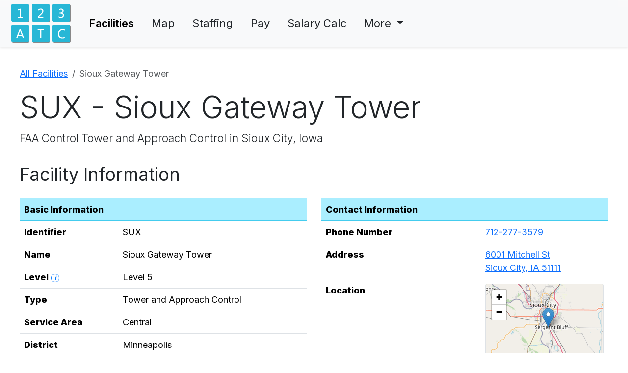

--- FILE ---
content_type: text/html; charset=UTF-8
request_url: https://123atc.com/facility/SUX
body_size: 4275
content:
<!doctype html>
<html lang="en">
  <head>
    <script async src="https://www.googletagmanager.com/gtag/js?id=G-F22D5N0MEM"></script>
    <script>
      window.dataLayer = window.dataLayer || [];
      function gtag(){dataLayer.push(arguments);}
      gtag('js', new Date());

      gtag('config', 'G-F22D5N0MEM');
    </script>
 
    <script data-no-optimize="1" data-cfasync="false">
    (function(w, d) {
      w.adthrive = w.adthrive || {};
      w.adthrive.cmd = w.
      adthrive.cmd || [];
      w.adthrive.plugin = 'adthrive-ads-manual';
      w.adthrive.host = 'ads.adthrive.com';var s = d.createElement('script');
      s.async = true;
      s.referrerpolicy='no-referrer-when-downgrade';
      s.src = 'https://' + w.adthrive.host + '/sites/692613d6e5b6a570b87f80fc/ads.min.js?referrer=' + w.encodeURIComponent(w.location.href) + '&cb=' + (Math.floor(Math.random() * 100) + 1);
      var n = d.getElementsByTagName('script')[0];
      n.parentNode.insertBefore(s, n);
    })(window, document);
    </script>
    <meta charset="utf-8">
    <meta name="viewport" content="width=device-width, initial-scale=1">
    <title>SUX - Sioux Gateway Tower</title>
    <meta name="description" content="Sioux Gateway Tower (SUX) is an FAA control tower and approach control in Sioux City, Iowa. View details including hours, location, phone number, salary, and staffing.">
    <link href="https://cdn.jsdelivr.net/npm/bootstrap@5.3.3/dist/css/bootstrap.min.css" rel="stylesheet" integrity="sha384-QWTKZyjpPEjISv5WaRU9OFeRpok6YctnYmDr5pNlyT2bRjXh0JMhjY6hW+ALEwIH" crossorigin="anonymous">
    <link href="https://fonts.googleapis.com/css2?family=Inter:wght@300;400;600;800&display=swap" rel="stylesheet">
    <link rel="stylesheet" href="/css/style.css">
    <link rel="icon" type="image/x-icon" href="/images/favicon.png">
      </head>
  <body>
    <header class="bg-light bg-gradient shadow-sm">
      <div>
        <nav class="navbar navbar-expand-md bg-light" data-bs-theme="light">
        <a href="/" id="logo"><img src="/images/123atc.png" alt="123ATC"></a>
        <button class="navbar-toggler" type="button" data-bs-toggle="collapse" data-bs-target="#navbarSupportedContent" aria-controls="navbarSupportedContent" aria-expanded="false" aria-label="Toggle navigation">
          <span class="navbar-toggler-icon"></span>
        </button>
        <div class="collapse navbar-collapse" id="navbarSupportedContent">
          <ul class="navbar-nav">
            <li class="nav-item"><a class="nav-link active" href="/facilities">Facilities</a></li>
            <li class="nav-item"><a class="nav-link" href="/map">Map</a></li>
            <li class="nav-item"><a class="nav-link" href="/staffing">Staffing</a></li>
            <li class="nav-item"><a class="nav-link" href="/pay">Pay</a></li>
            <li class="nav-item"><a class="nav-link" href="/salary">Salary Calc</a></li>
      
            <li class="nav-item dropdown">
              <a class="nav-link dropdown-toggle" href="#" role="button" data-bs-toggle="dropdown" aria-expanded="false">
                More
              </a>
              <div class="dropdown-menu">
                <a class="dropdown-item" href="/call-signs">Call Signs</a>
                <div class="dropdown-divider"></div>
                              <a class="dropdown-item" href="/faa-payroll-calendar-2025">2025 FAA Payroll Calendar</a>
                              <a class="dropdown-item" href="/faa-payroll-calendar-2026">2026 FAA Payroll Calendar</a>
                              <h6 id="nextpay" class="dropdown-header">Next payday is <strong>January 20</strong></h6>
                <div class="dropdown-divider"></div>
                <a class="dropdown-item" href="/contact">Contact</a>
              </div>
            </li>
          </ul>
        </div>
      </nav>
      </div>
    </header>
    <div id="main"><link rel="stylesheet" href="https://unpkg.com/leaflet@1.9.4/dist/leaflet.css" integrity="sha256-p4NxAoJBhIIN+hmNHrzRCf9tD/miZyoHS5obTRR9BMY=" crossorigin=""/>
<script src="https://unpkg.com/leaflet@1.9.4/dist/leaflet.js" integrity="sha256-20nQCchB9co0qIjJZRGuk2/Z9VM+kNiyxNV1lvTlZBo=" crossorigin=""></script>


<nav aria-label="breadcrumb">
  <ol class="breadcrumb">
    <li class="breadcrumb-item"><a href="/facilities">All Facilities</a></li>
    <li class="breadcrumb-item active" aria-current="page">Sioux Gateway Tower</li>
  </ol>
</nav>

<h1 class="display-4">SUX - Sioux Gateway Tower</h1>
<p class="lead">FAA Control Tower and Approach Control in Sioux City, Iowa</p>






<h2>Facility Information</h2>

<div class="hold">



  <div class="part">
    <table class="table part">
      <thead>
        <tr>
          <th colspan="2">Basic Information</th>
        </tr>
      </thead>
      <tbody>
      <tr>
        <th scope="row">Identifier</th>
        <td>SUX</td>
      </tr>
      <tr>
        <th scope="row">Name</th>
        <td>Sioux Gateway Tower</td>
      </tr>
      <tr>
        <th scope="row">Level<span class="tip" data-bs-toggle="tooltip" data-bs-placement="top" title="Facility levels range from 4 to 12 and they increase with the amount and complexity of traffic that a facility controls.">i</span></th>
        <td>Level 5</td>
      </tr>
      <tr>
        <th scope="row">Type</th>
        <td>Tower and Approach Control</td>
      </tr>
      <tr>
        <th scope="row">Service Area</th>
        <td>Central</td>
      </tr>
      <tr>
        <th scope="row">District</th>
        <td>Minneapolis</td>
      </tr>
      </tbody>
    </table>    
  </div>
  
  
  
  <div class="part">
    <table class="table part">
      <thead>
        <tr>
          <th colspan="2">Contact Information</th>
        </tr>
      </thead>
      <tbody>
      <tr>
        <th scope="row">Phone Number</th>
        <td><a href="tel:+1-712-277-3579">712-277-3579</a></td>
      </tr>
      <tr>
        <th scope="row">Address</th>
        <td><a target="_blank" rel="nofollow" href="https://maps.google.com/?q=6001+Mitchell+St%2C+Sioux+City%2C+IA+51111">6001 Mitchell St<br>Sioux City, IA 51111</a></td>
      </tr>
      <tr>
        <th scope="row">Location</th>
        <td>
            <div id="facmap" style="height: 180px; width: 100%; border-radius: 4px; border: 1px solid #dee2e6;"></div>
        </td>
      </tr>
      <tr>
        <th scope="row">Hours of Operation<span class="tip" data-bs-toggle="tooltip" data-bs-placement="top" title="Local time, 24-hour notation.  Applies every day unless noted otherwise.  Refer to NOTAMs for the most current updates.">i</span></th>
        <td>0600-2130<br></td>
      </tr>
      </tbody>
    </table>
  </div>
  
  
  
  
  
  
  
</div>




<h2>Salary Information</h2>
<div class="hold">
  <div class="part table-responsive scroll-shadows">
    <table class="table">
      <thead>
        <tr>
          <th colspan="5" class="title">2025 Pay Table for Sioux Gateway Tower</th>
        </tr>
        <tr>
          <th scope="col">Career Level<span class="tip" data-bs-toggle="tooltip" data-bs-placement="top" title="Controllers progress through the career levels by becoming progressively certified in responsibilities.  Reaching CPC (Certified Professional Controller) typically requires about 1 year at a small tower or 2-3 years at a large enroute facility.">i</span></th>
          <th scope="col">Hourly Min.</th>
          <th scope="col">Hourly Max.</th>
          <th scope="col">Salary Min.</th>
          <th scope="col">Salary Max.<span class="tip" data-bs-toggle="tooltip" data-bs-placement="top" title="Controllers progress through the salary band for a given career level based on scheduled raises.  The top of each pay band also increases regularly.">i</span></th>
        </tr>
      </thead>
      <tbody>
        <tr>
          <th scope="row">CPC</th>
          <td>$38.55</td>
          <td>$52.04</td>
          <td>$80,444</td>
          <td>$108,599</td>
        </tr>
        <tr>
          <th scope="row">D3</th>
          <td>$35.44</td>
          <td>$38.55</td>
          <td>$73,959</td>
          <td>$80,444</td>
        </tr>
        <tr>
          <th scope="row">AG</th>
          <td>$26.12</td>
          <td>$26.12</td>
          <td>$54,503</td>
          <td>$54,503</td>
        </tr>
        <tr>
          <td colspan="5">Includes everything except <a href="/salary">premium pay</a>.</td>
        </tr>
      </tbody>
    </table>
  </div>
  <div class="part">
    <table class="table">
      <thead>
        <tr>
          <th colspan="2">Sioux Gateway Tower Pay Factors</th>
        </tr>
      </thead>
      <tbody>
        <tr>
          <th scope="row">Facility Level<span class="tip" data-bs-toggle="tooltip" data-bs-placement="top" title="Facility levels range from 4 to 12 and they increase with the amount and complexity of traffic that a facility controls.  Pay increases with increasing facility level.">i</span></th>
          <td>Level 5</td>
        </tr>
        <tr>
          <th scope="row">Locality Area</th>
          <td>Rest of U.S.</td>
        </tr>
        <tr>
          <th scope="row">Locality Pay<span class="tip" data-bs-toggle="tooltip" data-bs-placement="top" title="Locality pay is based on comparative pay in geographic labor markets.  It is set by the Office of Personnel Management (OPM) for all federal employees.">i</span></th>
          <td>17.06%</td>
        </tr>
      </tbody>
    </table>
  </div>
</div>
<h2>Staffing and Training</h2>
<div class="hold">
  <div class="part">
    <table class="table">
      <thead>
        <tr>
          <th colspan="2">Staffing Information, November 2025</th>
        </tr>
      </thead>
      <tbody>
      <tr>
        <th scope="row">CRWG Target<span class="tip" data-bs-toggle="tooltip" data-bs-placement="top" title="The ideal number of certified professional controllers to staff this facility.">i</span></th>
        <td>21 CPCs</td>
      </tr>
      <tr>
        <th scope="row">CPCs on Board<span class="tip" data-bs-toggle="tooltip" data-bs-placement="top" title="The actual number of certified professional controllers currently at this facility.">i</span></th>
        <td>14 CPCs</td>
      </tr>
      <tr>
        <th scope="row">Current Number of Trainees</th>
        <td>0 trainees</td>
      </tr>
      <tr>
        <th scope="row">Current Staffing Level<span class="tip" data-bs-toggle="tooltip" data-bs-placement="top" title="The ratio of CPCs on Board to the CPC Target.  Excludes Temporaries.">i</span></th>
        <td>67%</td>
      </tr>
      <tr>
        <th scope="row">Projected Staffing Level<span class="tip" data-bs-toggle="tooltip" data-bs-placement="top" title="The projected ratio of CPCs on board to the CPC target. Includes all anticipated gains and losses from certifications, transfers, retirements, etc.">i</span></th>
        <td>64%</td>
      </tr>
      </tbody>
    </table>
  </div>
  <div class="part">
    <table class="table">
      <thead>
        <tr>
          <th colspan="2">Training Information, November 2025</th>
        </tr>
      </thead>
      <tbody>
      <tr>
        <th scope="row">Average Training Time<span class="tip" data-bs-toggle="tooltip" data-bs-placement="top" title="The average time it takes a new trainee to become fully-certified (CPC).">i</span></th>
        <td>1.29 years</td>
      </tr>
      <tr>
        <th scope="row">Training Success Rate<span class="tip" data-bs-toggle="tooltip" data-bs-placement="top" title="The percentage of trainees who successfully become fully-certified.">i</span></th>
        <td>88%</td>
      </tr>
      <tr>
        <th scope="row">Travel Days from Academy<span class="tip" data-bs-toggle="tooltip" data-bs-placement="top" title="The time granted to academy graduates for travel from Oklahoma City to this facility.">i</span></th>
        <td>2 days</td>
      </tr>
      </tbody>
    </table>
  </div>
</div>



<h2>Traffic</h2>

<div class="hold">



  <div class="part">
    <table class="table part">
      <thead>
        <tr>
          <th colspan="2">October 2024 through September 2025</th>
        </tr>
      </thead>
      <tbody>
      <tr>
        <th scope="row">Tower Operations</th>
        <td>25,407 operations/year</td>
      </tr>
      <tr>
        <th scope="row">TRACON Operations</th>
        <td>21,391 operations/year</td>
      </tr>
      <tr>
        <th scope="row">Total Operations</th>
        <td>46,798 operations/year</td>
      </tr>
      <tr>
        <th scope="row">Average Daily Operations</th>
        <td>128 operations/day</td>
      </tr>
      </tbody>
    </table>    
   </div>

    <div class="part">
</div>
  
</div>



<ul class="near list-unstyled">

<li>
<p>« Previous Facility:</p>
<a class="btn btn-primary" href="/facility/SUS"><span>SUS</span><br>Spirit Tower</a>
</li>

<li>
<p>Next Facility: »</p>
<a class="btn btn-primary" href="/facility/SYR"><span>SYR</span><br>Syracuse Tower</a>
</li>

</ul>




</div><footer>
      <ul class="list-inline list-unstyled">
        <li class="list-inline-item">&copy; 2026 <a href="/">123ATC</a></li>
        <li class="list-inline-item"><a href="/facilities">Facilities</a></li>
        <li class="list-inline-item"><a href="/map">Map</a></li>
        <li class="list-inline-item"><a href="/staffing">Staffing</a></li>
        <li class="list-inline-item"><a href="/pay">Pay</a></li>
        <li class="list-inline-item"><a href="/salary">Salary Calc</a></li>
        <li class="list-inline-item"><a href="/call-signs">Call Signs</a></li>
        <li class="list-inline-item"><a href="/faa-payroll-calendar-2026">Calendar</a></li>
        <li class="list-inline-item"><a href="/contact">Contact</a></li>
        <li class="list-inline-item"><a href="/privacy">Privacy</a></li>
      </ul>
    </footer>
    <script src="https://cdn.jsdelivr.net/npm/bootstrap@5.3.3/dist/js/bootstrap.bundle.min.js" integrity="sha384-YvpcrYf0tY3lHB60NNkmXc5s9fDVZLESaAA55NDzOxhy9GkcIdslK1eN7N6jIeHz" crossorigin="anonymous"></script>
    <script>
      document.addEventListener('DOMContentLoaded', () => {
        // Tooltips
        const tooltipTriggerList = document.querySelectorAll('[data-bs-toggle="tooltip"]');
        [...tooltipTriggerList].map(tooltipTriggerEl => new bootstrap.Tooltip(tooltipTriggerEl));

        // Map
                let lat = 42.40204200;
        let lon = -96.37632100;

        const map = L.map('facmap', {
            center: [lat, lon],
            zoom: 9,
            scrollWheelZoom: false 
        });
        
        L.tileLayer('https://tile.openstreetmap.org/{z}/{x}/{y}.png', {
            maxZoom: 19,
            attribution: '&copy; <a href="http://www.openstreetmap.org/copyright">OpenStreetMap</a>'
        }).addTo(map);

        L.marker([lat, lon]).addTo(map);
              });
    </script>
  <script defer src="https://static.cloudflareinsights.com/beacon.min.js/vcd15cbe7772f49c399c6a5babf22c1241717689176015" integrity="sha512-ZpsOmlRQV6y907TI0dKBHq9Md29nnaEIPlkf84rnaERnq6zvWvPUqr2ft8M1aS28oN72PdrCzSjY4U6VaAw1EQ==" data-cf-beacon='{"version":"2024.11.0","token":"78ea1d22e1d2419ba35ec59158211068","r":1,"server_timing":{"name":{"cfCacheStatus":true,"cfEdge":true,"cfExtPri":true,"cfL4":true,"cfOrigin":true,"cfSpeedBrain":true},"location_startswith":null}}' crossorigin="anonymous"></script>
</body>
</html>

--- FILE ---
content_type: text/html
request_url: https://api.intentiq.com/profiles_engine/ProfilesEngineServlet?at=39&mi=10&dpi=936734067&pt=17&dpn=1&iiqidtype=2&iiqpcid=2e2d916f-6c66-4679-994f-46e45c199bbb&iiqpciddate=1768521591983&pcid=6f4358f8-2e58-4ad7-aeee-9f2e12409798&idtype=3&gdpr=0&japs=false&jaesc=0&jafc=0&jaensc=0&jsver=0.33&testGroup=A&source=pbjs&ABTestingConfigurationSource=group&abtg=A&vrref=https%3A%2F%2F123atc.com%2Ffacility%2FSUX
body_size: 56
content:
{"abPercentage":97,"adt":1,"ct":2,"isOptedOut":false,"data":{"eids":[]},"dbsaved":"false","ls":true,"cttl":86400000,"abTestUuid":"g_7543b918-b463-4b4e-bec5-266d806ccef3","tc":9,"sid":-1072958561}

--- FILE ---
content_type: text/css; charset=utf-8
request_url: https://123atc.com/css/style.css
body_size: 3007
content:
html {
  position: relative;
  min-height: 100%;
  overflow-y: scroll;
  font-size: 18px;
}

body {
  margin-bottom: 260px; /* account for tallest footer */
  font-family: 'Inter', sans-serif; /* ADD THIS LINE */
}

/* Scroll Shadows */
.scroll-shadows {
  overflow: auto;
  background:
    linear-gradient(white 100%, rgba(255, 255, 255, 0)) left center,
    linear-gradient(white 100%, rgba(255, 255, 255, 0)) right center,
    radial-gradient(farthest-side at 0 50%, rgba(0, 0, 0, 0.2), rgba(0, 0, 0, 0)) left center,
    radial-gradient(farthest-side at 100% 50%, rgba(0, 0, 0, 0.2), rgba(0, 0, 0, 0)) right center;
  background-repeat: no-repeat;
  background-size: 40px 100%, 40px 100%, 20px 100%, 20px 100%;
  background-attachment: local, local, scroll, scroll;
}

ul.gallery li {
  width: 300px;
}

header {
  border-bottom: 1px solid #ddd;
  font-size: 22px;
}

header > div {
  max-width: 1260px;
  margin: 0 auto;
  padding: 0 10px;
}

#logo img {
  width: 121px;
  height: 79px;
}

#logo {
  padding: 3px;
  margin: 5px 25px 5px 0;
}

.navbar {
  padding: 0;
}

.navbar-nav .nav-link {
  color: inherit;
  margin-right: 18px;
  white-space: nowrap;
}

@media only screen and (max-width: 880px) {
  .navbar-nav .nav-link {
    margin-right: 3px;
  }
  #logo {
    margin-right: 12px;
  }
}

header .active {
  font-weight: 600;
}

header a,
header a:hover,
header a:focus,
header a:active {
  color: inherit;
}

a.dropdown-item:hover {
  color: #fff;
  background: #0d6efd; /* BS5 primary blue */
}

.dropdown-menu {
  border: 1px solid rgba(0,0,0,0.3);
  box-shadow: 1px 1px 3px rgba(0,0,0,0.3);
}

#nextpay {
  font-size: 1rem;
  color: inherit;
  background-color: rgb(195, 230, 203);
}

#ads_top {
  min-height: 90px;
  margin-bottom: 40px;
}

/* Common Layout */
h2, h3, h4 {
  margin-top: 2rem;
}

div#main {
  max-width: 1260px;
  margin: 0 auto;
  padding: 40px 30px;
}

@media (max-width: 600px) {
  div#main {
    padding-left: 20px;
    padding-right: 20px;
  }
}

.table-nf {
  width: auto;
}

.table {
  margin: 1rem 0;
}

.table thead th {
  background-color: #aef;
  border-bottom-color: #4ce;
  border-top: 0;
  vertical-align: bottom;
}

.table-per thead th {
  background-color: #fdb;
  border-bottom-color: #f96;
}

.table thead th.title {
  background-color: #4ce;
  border-bottom: 0;
}

.alert-dismissible .btn-close {
  padding-top: 0.6rem;
}

form#notifyme {
  max-width: 525px;
  margin: 2rem auto;
  padding: 1rem 2rem;
  text-align: center;
  border: 1px solid #ccc;
  box-shadow: 1px 1px 2px rgba(0,0,0,0.1);
  border-radius: 5px;
  background: #eee;
}

#notifyme label {
  text-align: left;
  font-weight: 500;
}

ul.list-large li {
  font-size: 1.25rem;
  margin: 10px 0;
}

ul.list-medium li {
  font-size: 1.25rem;
  margin: 5px 0;
}

/* Calendars */
.calendar {
  width: 100%;
  height: 600px;
}

ol.calendar-nav .breadcrumb-item+.breadcrumb-item::before {
   content: "|"; 
}

/* Home Page */
.hold, .grid {
  margin: 0 -15px;
}

@media (min-width: 900px) {
  .hold {
    display: flex;
  }
}

@media (min-width: 770px) {
  .grid {
    display: flex;
  }
}

.part {
  padding: 0 15px;
  width: 100%;
}

/* Salary Page */
#pay {
  margin-top: 2rem;
}
#calc {
  margin-top: 2rem;
}
#calc select {
  font-size: 1.1rem;
  font-weight: 600;
  height: auto;
  width: auto;
  background-color: #fafafa;
}
@media (max-width: 500px) {
  #calc select {
    width: 100%;
  }
}
#calc option {
  font-size: 1.1rem;
  font-weight: 600;
}

table .ltgt {
  padding-right: 0;
  text-align: right;
}

.form-inline label {
  margin-right: 8px;
}
.form-inline .form-group {
  margin-right: 16px;
  margin-bottom: 10px;
}

.tip {
  color: #07f;
  border: 1px solid #07f;
  border-radius: 15px;
  font-style: italic;
  font-weight: bold;
  padding: 0 6px;
  font-size: 12px;
  margin-left: 5px;
}

/* Tooltips */
.tooltip-inner {
  max-width: 385px;
  text-align: left;
  font-size: 1rem;
  padding: 0.5rem 1.0rem;
  background-color: #333;
}
.tooltip.show {
  opacity: 1;
}

/* Tablesorter */
th.tablesorter-header:hover {
  cursor: pointer;
  background-color: #86e7ff;
}
.table-per th.tablesorter-header:hover {
  cursor: pointer;
  background-color: #fb8;
}
.tablesorter-header {
  white-space: nowrap;
}
.tablesorter-header-inner {
  display: inline-block;
}
.tablesorter-headerDesc::after {
  content: '▼';
}
.tablesorter-headerAsc::after {
  content: '▲';
} 
.tablesorter-headerDesc::after, .tablesorter-headerAsc::after {
  font-size: 0.85rem;
  color: #3db7d6;
  padding-left: 6px;
}
.table-per .tablesorter-headerDesc::after, .table-per .tablesorter-headerAsc::after {
  color: #f64;
}
.nowrap {
  white-space: nowrap;
}

/* Facility Page */
td.notice {
  border-top: 0;
}
.breadcrumb {
  padding: 0;
  background-color: inherit;
}
.near {
  text-align: center;
  margin-top: 75px;
}
.near li {
  display: inline-block;
  text-align: center;
  min-width: 100px;
  margin-bottom: 45px;
}
.near li:first-child {
  margin-right: 300px;
}
.near a span {
  font-size: 28px;
}
@media only screen and (max-width: 825px) {
  .near li:first-child {
    margin-right: 125px;
  }
}
@media only screen and (max-width: 650px) {
  .near li:first-child {
    margin-right: 45px;
  }
}
.near .btn-primary {
  background-color: #ccc;
  border-color: #ccc;
  color: #000;
  box-shadow: 2px 2px 2px rgba(0,0,0,.4);
}
.near .btn-primary:hover {
  color: #fff;
  background-color: #0d6efd;
  border-color: #0a58ca;
}

/* Call Sign Page */
.nav-tabs .nav-item.show .nav-link, .nav-tabs .nav-link.active, .nav-tabs .nav-link.active:hover {
  border-color: #bbb #bbb #fff;
}
.nav-tabs {
  border-bottom: 1px solid #bbb;
  margin: 30px 0 20px 0;
}
.nav-tabs .nav-link:hover {
  border-color: #ccc #ccc #bbb;
}
.nav-pills {
  margin: 10px 0 30px 0;
}
.nav-pills .nav-link {
   padding: .5rem .89rem;
}

.termlist li {
  margin-bottom: 10px;
  font-size: 18px;
}
.termlist li a {
  padding: 5px 0;
}

.term {
  width: 100%;
}
.term th {
  font-weight: normal;
  text-align: right;
  width: 1%;
  color: #777;
  vertical-align: middle;
  white-space: nowrap;
}
.term ol li {
  margin-bottom: 15px;
  padding-left: 5px;
}
.term ol, .term td p {
   margin-top: 15px;
}
.term td li p {
   margin-top: 0;
}
.term ol.solo {
   margin-top: 0;
   margin-left: -22px;
}
.nomargin {
  margin-bottom: 0;
}
.muted {
  color: #9aa;
}

.countries {
  margin-top: 30px;
  column-count: 3;
  column-gap: 20px;
}
.countries li {
  margin-bottom: 20px;
}
.countries li a {
  padding: 5px 0;
}
@media only screen and (max-width: 1130px) {
  .countries {
    column-count: 2;
  }
}
@media only screen and (max-width: 900px) {
  .term .display-4 {
    font-size: 2.5rem;
  }
}
@media only screen and (max-width: 650px) {
  .term .display-4 {
    font-size: 2rem;
  }
  .term th {
    padding-left: 0;
    white-space: normal;
  }
  .term td {
    padding-right: 0;
  }
}
@media only screen and (max-width: 800px) {
  .countries {
    column-count: 1;
  }
}
@media only screen and (min-width: 800px) {
  .termlist {
    column-count: 2;
    column-gap: 50px;
  }
}

h2.display-4 {
  margin-top: 0;
}

.flag {
  min-width: 50px;
  margin-right: 5px;
  display: inline-block;
  text-align: center;
}
.flag img {
  height: 20px;
  max-width: 50px;
  box-shadow: 1px 1px 4px rgba(0,0,0,0.4);
  vertical-align: top;
  margin-top: 2px;
}
.term .flag img {
  margin-left: 10px;
}

.cflag {
  min-width: 90px;
  min-height: 40px;
  margin-right: 10px;
  display: inline-block;
  text-align: center;
  vertical-align: middle;
}
.cflag img {
  box-shadow: 1px 1px 4px rgba(0,0,0,0.4);
  max-height: 40px;
  max-width: 90px;
}

.phonetic tbody th, .phonetic .title {
  text-align: center;
}
.phonetic span {
  font-weight: bold;
}

.search {
  max-width: 400px;
  margin-bottom: 20px;
}
.glosAutoComplete {
  max-width: 600px;
}
.facAutoComplete, .csAutoComplete {
  font-size: 1.25rem;
  height: auto;
}

/* Staffing */
.bar-outer {
  height: 40px;
  background-color: #dc3545;
  margin: 1em 0;
}
.bar-inner {
  float: left;
  height: 40px;
  background-color: #459156;
  color: white;
  text-align: center;
  line-height: 40px;
}
.bar-inner p {
  vertical-align: middle;
  margin: 0;
}
span.ouch {
  background-color: pink;
}

/* Footer */
footer {
  position: absolute;
  bottom: 0;
  text-align: center;
  width: 100%;
  background: #f3f3f3;
  padding: 10px;
  color: #666;
  padding-bottom: 100px;
}
footer ul {
  margin: 15px;
}
footer ul li {
  margin: 10px;
}
footer a {
  text-decoration: none;
}
footer a {
  color: inherit;
  padding: 2px;
}
footer a:hover {
  text-decoration: underline;
}

/* Map Page */
#map { height: 650px; width: 100%; border-radius: 8px; border: 1px solid #ddd; }
.filter-box { background: #f8f9fa; padding: 20px; border-radius: 8px; margin-bottom: 20px; border: 1px solid #dee2e6; }

/* --- Custom Map Icons --- */
.map-marker {
    display: block;
    border: 2px solid white;
    box-shadow: 1px 1px 3px rgba(0,0,0,0.4);
    transition: transform 0.1s;
}
.map-marker:hover {
    transform: scale(1.2);
    z-index: 1000 !important;
}

/* Shape: Circle (Towers) */
.shape-circle { border-radius: 50%; }

/* Shape: Square (TRACONs) */
.shape-square { border-radius: 2px; }

/* Shape: Diamond (Up/Downs) */
.shape-diamond { transform: rotate(45deg); border-radius: 2px; }
/* Fix hover for rotated diamond so it scales correctly */
.shape-diamond:hover { transform: rotate(45deg) scale(1.2); }

/* Shape: Triangle (Centers) */
.shape-triangle {
    /* 1. Remove standard rectangular borders/shadows */
    background-color: transparent !important;
    border: none !important;
    box-shadow: none !important;
    
    /* 2. Use a filter to create a shadow that follows the irregular shape */
    filter: drop-shadow(1px 1px 3px rgba(0,0,0,0.4));
    
    /* 3. Ensure positioning context for the inner triangles */
    position: relative;
}

/* 4. The White Background (Acts as the Border) */
.shape-triangle::before {
    content: "";
    display: block;
    position: absolute;
    inset: 0; /* fills the parent */
    background-color: white;
    clip-path: polygon(50% 0%, 0% 100%, 100% 100%);
    z-index: 1;
}

/* 5. The Colored Inner Triangle */
.shape-triangle::after {
    content: "";
    display: block;
    position: absolute;
    inset: 0; /* fills the parent */
    background-color: #d63384; /* Pink/Red for Centers */
    clip-path: polygon(50% 0%, 0% 100%, 100% 100%);
    z-index: 2;
    
    /* 6. Scale down to reveal the white ::before element behind it */
    transform: scale(0.75); 
    transform-origin: 50% 67%; /* Scale from the visual center (centroid) */
}

/* Colors */
.bg-tower { background-color: #0d6efd; }   /* Blue */
.bg-tracon { background-color: #198754; }  /* Green */
.bg-updown { background-color: #6610f2; }  /* Purple */
.bg-center { background-color: #d63384; }  /* Pink/Red */


/* Map Search Overlay */
.map-container {
    position: relative;
}

.search-overlay {
    position: absolute !important;
    top: 15px;
    left: 50%;
    transform: translateX(-50%);
    z-index: 2000;
    width: 90%;
    max-width: 400px;
    box-shadow: 0 4px 12px rgba(0,0,0,0.15);
    border-radius: var(--bs-border-radius);
}

.search-overlay .form-control {
    background-color: rgba(255, 255, 255, 0.3);
    backdrop-filter: blur(4px);
    border: 1px solid rgba(0,0,0,0.1);
}

.search-overlay .form-control:focus {
    background-color: rgba(255, 255, 255, 0.7);
    box-shadow: 0 0 0 0.25rem rgba(13, 110, 253, 0.25);
}

.search-overlay .dropdown-menu {
    background-color: rgba(255, 255, 255, 0.7);
    backdrop-filter: blur(4px);
    max-height: 300px;
    overflow-y: auto;
}

--- FILE ---
content_type: text/plain; charset=utf-8
request_url: https://ads.adthrive.com/http-api/cv2
body_size: 5159
content:
{"om":["024w7jmn","05sfwlfr","0b0m8l4f","0nkew1d9","0r31j41j","0vzb260h","1","1028_8728253","10877374","10ua7afe","11055cae-cfab-4d31-8899-971458fbe15c","11142692","11509227","1185:1610308448","11896988","11999803","11ip4jnp","12010080","12010084","12010088","12123650","12142259","124682_596","124843_8","124844_19","124848_7","124853_7","12gfb8kp","13pxfz2p","1610308448","16x7UEIxQu8","17_23391302","17_24765477","1832l91i","1ftzvfyu","1h7yhpl7","1kch9gc0","1kpjxj5u","1n7ce9xi","1p4k6hot","1t9e6xcb","1zuc5d3f","206_262594","206_501425","206_549410","2132:42828302","2132:45877324","2132:45999651","2132:46038959","2132:46039088","2132:46039090","2132:46039259","2132:46039670","2132:46039823","2132:46039902","2179:579199547309811353","2249:691925891","2307:024g8g3j","2307:1ftzvfyu","2307:1p4k6hot","2307:1zuc5d3f","2307:45astvre","2307:4qxmmgd2","2307:6wbm92qr","2307:77gj3an4","2307:794di3me","2307:8orkh93v","2307:94lwr6vk","2307:9krcxphu","2307:9nex8xyd","2307:cv2huqwc","2307:df3ay4lc","2307:ekv63n6v","2307:ey0u83c2","2307:fdujxvyb","2307:fqeh4hao","2307:g749lgab","2307:g80wmwcu","2307:ge4000vb","2307:hbev5lgg","2307:hzonbdnu","2307:jaz5omfl","2307:k2gvmi4i","2307:m08soeku","2307:mg96m6xw","2307:pm9dmfkk","2307:q1kdv2e7","2307:q3avestx","2307:s4s41bit","2307:s5pgcdmy","2307:tty470r7","2307:u30fsj32","2307:u7p1kjgp","2307:v9nj2zmr","2307:wad8wu7g","2307:xbw1u79v","2307:xc88kxs9","2307:z2zvrgyz","2319_66419_12500354","23786238","23786257","2409_25495_176_CR52092918","2409_25495_176_CR52092920","2409_25495_176_CR52092921","2409_25495_176_CR52092922","2409_25495_176_CR52092923","2409_25495_176_CR52092954","2409_25495_176_CR52092956","2409_25495_176_CR52092957","2409_25495_176_CR52092958","2409_25495_176_CR52092959","2409_25495_176_CR52150651","2409_25495_176_CR52153849","2409_25495_176_CR52175340","2409_25495_176_CR52178314","2409_25495_176_CR52178315","2409_25495_176_CR52178316","2409_25495_176_CR52186411","2409_25495_176_CR52188001","24765472","24765543","25048614","25048618","25048623","25_53v6aquw","25_utberk8n","262592","262594","2662_200562_8168586","2676:79096185","2676:80072821","2711_64_11999803","2715_9888_262594","2760:176_CR52092918","2760:176_CR52092921","2760:176_CR52092923","2760:176_CR52092957","2760:176_CR52150651","2760:176_CR52175339","2760:176_CR52175340","2760:176_CR52178314","2760:176_CR52178315","2760:176_CR52178316","2760:176_CR52188001","2760:176_CR52190519","27s3hbtl","28933536","28u7c6ez","29414696","29414711","2974:8168539","2h4hlw9b","2xlub49u","2y5a5qhb","306_24765471","306_24765540","306_82972-543683-2632447","308_125203_14","308_125204_11","31qdo7ks","3274fe4a-2853-4545-8cda-61c47d4b0e7e","32975756","33603859","33627470","34152235","34534170","3490:CR52092918","3490:CR52092920","3490:CR52092921","3490:CR52092922","3490:CR52092923","3490:CR52175339","3490:CR52175340","3490:CR52178314","3490:CR52178315","3490:CR52178316","3490:CR52212685","3490:CR52212687","3490:CR52212688","3658_136236_94lwr6vk","3658_15078_fqeh4hao","3658_15078_u5zlepic","3658_15936_ovzu1bco","3658_16671_T26265953","3658_18008_g80wmwcu","3658_18152_mwnvongn","3658_22070_q3avestx","3658_25093_T26146685","3658_584730_T26158963","3658_67113_8linfb0q","3702_139777_24765466","3702_139777_24765468","3702_139777_24765477","3702_139777_24765483","3702_139777_24765497","3702_139777_24765529","3702_139777_24765534","3702_139777_24765537","3702_139777_24765544","3702_139777_24765548","3702_139777_24765550","37cerfai","381513943572","38557829","3LMBEkP-wis","3fp3x1ww","3kp5kuh1","3o6augn1","3o9hdib5","3q49ttf8","3v2n6fcp","4083IP31KS13mariemur_5c39a","4083IP31KS13mariemur_b231c","40867570","409_192548","409_192565","409_212292","409_216366","409_216396","409_216402","409_216404","409_216406","409_216408","409_216416","409_216499","409_225978","409_225983","409_225988","409_226322","409_226326","409_226344","409_226352","409_226374","409_227223","409_227226","409_228054","409_228060","409_228065","409_230714","439246469228","43fd95f6-0cce-41e4-99e2-222a2e69734f","44629254","458901553568","481703827","48391278","48391990","485027845327","48877306","49123012","4aqwokyz","4bzcxdwk","4nir51xd","4qks9viz","4qxmmgd2","4zai8e8t","501425","51372397","52136743","52141873","521_425_203499","521_425_203500","521_425_203507","521_425_203509","521_425_203515","521_425_203518","521_425_203535","521_425_203536","521_425_203683","521_425_203706","521_425_203729","521_425_203730","521_425_203732","521_425_203733","521_425_203744","521_425_203871","521_425_203874","521_425_203877","521_425_203885","521_425_203887","521_425_203892","521_425_203900","521_425_203905","521_425_203926","521_425_203932","521_425_203934","521_425_203936","521_425_203973","522709","52946062","52bh8xmf","53214401","53786587","53v6aquw","540136","54044550","549410","5510:0nkew1d9","5510:czvjwngv","5510:sagk476t","55167461","5563_66529_OADD2.7284328140867_1QMTXCF8RUAKUSV9ZP","5563_66529_OADD2.7353135343210_1Q4LXSN5SX8NZNBFZM","5563_66529_OADD2.7353135343868_1E1TPI30KD80KE1BFE","5563_66529_OADD2.7353135343872_1LKTBFPT7Z9R6TVGMN","5563_66529_OAIP.1c831f5c1493a1a83f2be27c3cefa6a5","5563_66529_OAIP.42b6cf446e6e28a6feded14340c6b528","5563_66529_OAIP.d540ea934248101dd4168581ea5252a0","55726194","557_409_216396","557_409_216398","557_409_220149","557_409_220159","557_409_220333","557_409_220336","557_409_220343","557_409_220344","557_409_220353","557_409_223589","557_409_228054","557_409_228055","557_409_228065","557_409_228077","557_409_228354","557_409_228363","557_409_230714","557_409_230735","557_409_235268","557_409_235270","557_409_235274","557_409_235277","558_93_cv2huqwc","56341213","56619923","56632509","56635908","5726594343","576007237","585683810074","585683810077","59751535","5e724f41-c280-43c8-afb2-bfeee8ef1e6b","5fz7vp77","5gc3dsqf","5mh8a4a2","601381636","6026574625","60618611","60810395","61210719","6126589193","61916211","61916223","61932920","61932925","61932933","62043277","62046564","62187798","62217768","6226505231","6226505239","6226508465","6226522293","627227759","627309156","627309159","627506494","628013471","628013474","628015148","628086965","628153053","628153170","628222860","628223277","628360579","628360582","628444349","628444433","628444439","628456379","628456403","628622163","628622169","628622172","628622241","628622244","628622247","628622250","628683371","628687043","628687157","628687460","628687463","628803013","628841673","629009180","629167998","629168001","629168010","629168565","629171196","629171202","62946748","62946751","62976224","62980343","62980383","62981075","6365_61796_784880274628","636910768489","651637461","659216891404","668017682","680_99480_464327579","680_99480_692219030","680_99480_698281310","680_99480_700109389","680_99480_700109391","683692339","683738007","683738706","684137347","684141613","684493019","688070999","688078501","68unv1kn","694906156","694912939","696314600","697189863","697189989","697189999","697190006","697876988","697876998","697877001","699812344","699812857","6f76d229-e292-434a-ac1c-740f1dfb11e0","6wbm92qr","700109389","700109399","700217543","701329612","702720175","702759274","702759408","702759436","702759457","702759566","702759627","702838408","702838413","703943422","705221410","71aegw5s","730431816126","7354_138543_79096186","7354_138543_79100745","7354_138543_80072847","7354_138543_85807343","76h4vfa0","77gj3an4","78827816","792800745242","7969_149355_46039901","7brjk2xx","7cmeqmw8","7fc6xgyo","7k27twoj","7x8f326o","7xb3th35","80072821","80j1gs7p","8152859","8152878","8152879","8161137","81906842","83447254","88o5ox1x","8af38ec0-6493-4125-a732-9666f1084ace","8b5u826e","8camtqjh","8fdfc014","8orkh93v","8vnf9hi0","9046626","90_12219634","91950700","94lwr6vk","9632594","9925w9vu","9nex8xyd","9rqgwgyb","9vj21krg","9vtd24w4","a0oxacu8","a1bwop41","a566o9hb","a885a1fd-0d40-4f74-9a2f-02b96d986699","auudl55x","awsoocls","axa2hq5l","b3sqze11","b5h6ex3r","bd7xsocb","be4hm1i2","bmp4lbzm","bwrjdgxj","bwwbm3ch","c1hsjx06","c7gj7u02","cn1efkj5","cr-9c_uyzk7q17ueuzu","cr-9hxzbqc08jrgv2","cr-aawz1h8tubwj","cr-aawz1i3uubwj","cr-aawz3f3qubwj","cr-aawz3i5rubwj","cr-c6xwIPzeKS0sfghv7ljb_vngitdh1z","cr-f6puwm2w27tf1","cr-f7z7c94hu9vd","cr-f7z7c94huatj","cr-h6q46o706lrgv2","cr-k5kcs0fkuatj","cr-lg354l2uvergv2","csa082xz","cv0zdf6u","cv2huqwc","czvjwngv","d8ijy7f2","daw00eve","ddr52z0n","de0b5ed4-56f1-4bc0-811e-723d503b01e0","df3ay4lc","dif1fgsg","dkauyk7l","dzn3z50z","e2qeeuc5","ekv63n6v","evefvd4o","extremereach_creative_76559239","ey0u83c2","f5c6ec4e-99e0-4b80-abf7-71cc6c8d3087","fde1r3pi","fe9c3abs","fmbxvfw0","fmmrtnw7","fnjdwof5","fqeh4hao","g2ozgyf2","g749lgab","g79golvt","g80wmwcu","g88ob0qg","gb15fest","ge4000vb","gnalgf6a","gnm8sidp","gptnkigq","h7jwx0t5","hbev5lgg","hf9ak5dg","hf9btnbz","hsj3dah0","hueqprai","hv97jo4f","hxb6eohg","hzonbdnu","i2aglcoy","i90isgt0","ic7fhmq6","id2edyhf","is1l9zv2","j33prfbe","j4r0agpc","jaz5omfl","jd035jgw","k2gvmi4i","k7qp6joc","ktpkpcen","l0mfc5zl","l1keero7","ldv3iy6n","ls8qobn6","m2n177jy","m3hfagc2","mg96m6xw","mohri2dm","mtsc0nih","mwnvongn","n1lyu3f1","n3egwnq7","nhusnlsk","nrs1hc5n","nv5uhf1y","nvawplz4","nyl11j91","o2s05iig","o4jf439x","o705c5j6","offogevi","ofoon6ir","ofx94j80","op9gtamy","ot91zbhz","ovzu1bco","pilv78fi","piwneqqj","pmtssbfz","poc1p809","ppn03peq","prq4f8da","ptb9camj","ptux83wa","pug4sba4","q1kdv2e7","q3avestx","qc6w6bra","qqvgscdx","qqyemhi5","qxyyieje","r4slj7p5","riaslz7g","rxhd1rly","s3v8ap1f","s4otr2wq","s4s41bit","s5fkxzb8","s5pgcdmy","sagk476t","t5alo5fu","ti0s3bz3","tjhavble","tuivy3lz","u1jb75sm","u2x4z0j8","u30fsj32","u7p1kjgp","udxsdt9w","uf7vbcrs","utberk8n","uvhp7hsk","uxcfox2r","uyh45lbv","v8cczmzc","v9nj2zmr","vbbpi5om","vew4by92","vf0dq19q","vntg5tj3","vpp1quqt","vtnlq9d0","w1ws81sy","w3ez2pdd","wad8wu7g","wt0wmo2s","wt2980wmo2s","wtlpbid4","wu5qr81l","wxfnrapl","wyd57ypu","x3ciztax","x716iscu","x9yz5t0i","xbw1u79v","xgzzblzl","xhcpnehk","xnx5isri","xwhet1qh","xz9ajlkq","yi6qlg3p","ymlqngxd","yp0utlvz","z2zvrgyz","z5lxkviu","zonj6ubl","zw6jpag6","zwg02x3u","zwzjgvpw","7979132","7979135"],"pmp":[],"adomains":["1md.org","a4g.com","about.bugmd.com","acelauncher.com","adameve.com","adelion.com","adp3.net","advenuedsp.com","aibidauction.com","aibidsrv.com","akusoli.com","allofmpls.org","arkeero.net","ato.mx","avazutracking.net","avid-ad-server.com","avid-adserver.com","avidadserver.com","aztracking.net","bc-sys.com","bcc-ads.com","bidderrtb.com","bidscube.com","bizzclick.com","bkserving.com","bksn.se","brightmountainads.com","bucksense.io","bugmd.com","ca.iqos.com","capitaloneshopping.com","cdn.dsptr.com","clarifion.com","clean.peebuster.com","cotosen.com","cs.money","cwkuki.com","dallasnews.com","dcntr-ads.com","decenterads.com","derila-ergo.com","dhgate.com","dhs.gov","digitaladsystems.com","displate.com","doyour.bid","dspbox.io","envisionx.co","ezmob.com","fla-keys.com","fmlabsonline.com","g123.jp","g2trk.com","gadgetslaboratory.com","gadmobe.com","getbugmd.com","goodtoknowthis.com","gov.il","grosvenorcasinos.com","guard.io","hero-wars.com","holts.com","howto5.io","http://bookstofilm.com/","http://countingmypennies.com/","http://fabpop.net/","http://folkaly.com/","http://gameswaka.com/","http://gowdr.com/","http://gratefulfinance.com/","http://outliermodel.com/","http://profitor.com/","http://tenfactorialrocks.com/","http://vovviral.com/","https://instantbuzz.net/","https://www.royalcaribbean.com/","ice.gov","imprdom.com","justanswer.com","liverrenew.com","longhornsnuff.com","lovehoney.com","lowerjointpain.com","lymphsystemsupport.com","meccabingo.com","media-servers.net","medimops.de","miniretornaveis.com","mobuppsrtb.com","motionspots.com","mygrizzly.com","myiq.com","myrocky.ca","national-lottery.co.uk","nbliver360.com","ndc.ajillionmax.com","nibblr-ai.com","niutux.com","nordicspirit.co.uk","notify.nuviad.com","notify.oxonux.com","own-imp.vrtzads.com","paperela.com","parasiterelief.com","peta.org","pfm.ninja","pixel.metanetwork.mobi","pixel.valo.ai","plannedparenthood.org","plf1.net","plt7.com","pltfrm.click","printwithwave.co","privacymodeweb.com","rangeusa.com","readywind.com","reklambids.com","ri.psdwc.com","royalcaribbean.com","royalcaribbean.com.au","rtb-adeclipse.io","rtb-direct.com","rtb.adx1.com","rtb.kds.media","rtb.reklambid.com","rtb.reklamdsp.com","rtb.rklmstr.com","rtbadtrading.com","rtbsbengine.com","rtbtradein.com","saba.com.mx","safevirus.info","securevid.co","seedtag.com","servedby.revive-adserver.net","shift.com","simple.life","smrt-view.com","swissklip.com","taboola.com","tel-aviv.gov.il","temu.com","theoceanac.com","track-bid.com","trackingintegral.com","trading-rtbg.com","trkbid.com","truthfinder.com","unoadsrv.com","usconcealedcarry.com","uuidksinc.net","vabilitytech.com","vashoot.com","vegogarden.com","viewtemplates.com","votervoice.net","vuse.com","waardex.com","wapstart.ru","wdc.go2trk.com","weareplannedparenthood.org","webtradingspot.com","www.royalcaribbean.com","xapads.com","xiaflex.com","yourchamilia.com"]}

--- FILE ---
content_type: text/plain; charset=UTF-8
request_url: https://at.teads.tv/fpc?analytics_tag_id=PUB_17002&tfpvi=&gdpr_consent=&gdpr_status=22&gdpr_reason=220&ccpa_consent=&sv=prebid-v1
body_size: 56
content:
ZDAyNGVlOTktZWNjNy00YmFhLWE3ZmEtMjA3MmZhZmVjY2YyIy02LTg=